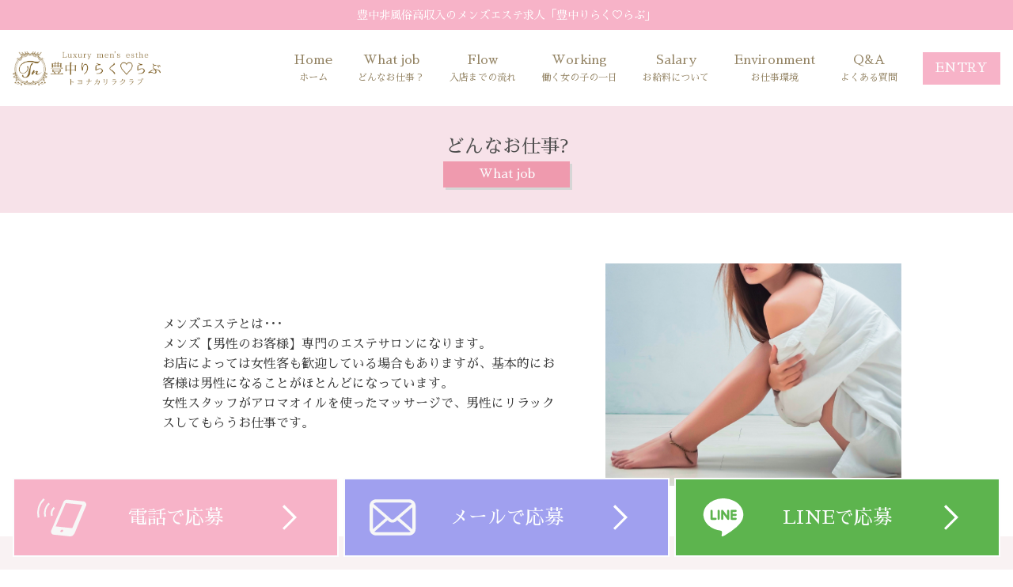

--- FILE ---
content_type: text/html; charset=UTF-8
request_url: https://toyonaka-relaxlove.com/recruit/about.html
body_size: 4579
content:
<!DOCTYPE html>
<html lang="ja">
<head>
<meta charset="utf-8">
<title>豊中非風俗高収入のメンズエステ求人「豊中りらく♡らぶ」</title>
<meta http-equiv="X-UA-Compatible" content="IE=edge">
<meta name="viewport" content="width=device-width,initial-scale=1.0,maximum-scale=1.0">
<meta name="description" content="どんなお仕事？のページ｜【セラピスト募集】「豊中」にあるメンズエステ「豊中りらく♡らぶ」。業界最高レベルの高収入と待遇を実現。充実の研修制度で未経験の方も安心！雑費引きやノルマ等も一切ありません。アロマの香る癒しの職場で一緒にお仕事しませんか？">
<meta property="og:title" content="豊中非風俗高収入のメンズエステ求人「豊中りらく♡らぶ」">
<meta property="og:type" content="website">
<meta property="og:description" content="どんなお仕事？のページ｜【セラピスト募集】「豊中」にあるメンズエステ「豊中りらく♡らぶ」。業界最高レベルの高収入と待遇を実現。充実の研修制度で未経験の方も安心！雑費引きやノルマ等も一切ありません。アロマの香る癒しの職場で一緒にお仕事しませんか？">
<meta property="og:url" content="https://toyonaka-relaxlove.com/recruit//recruit/about.html">
<meta property="og:site_name" content="豊中非風俗高収入のメンズエステ求人「豊中りらく♡らぶ」">
<meta property="og:image" content="https://toyonaka-relaxlove.com/recruit/img/logo.png">
<meta name="format-detection" content="telephone=no">
<link rel="stylesheet" href="https://use.fontawesome.com/releases/v5.6.3/css/all.css">
<link href="https://fonts.googleapis.com/css?family=Sawarabi+Mincho" rel="stylesheet">
<link rel="stylesheet" href="https://toyonaka-relaxlove.com/recruit/css/reset.css">
<link rel="stylesheet" href="https://toyonaka-relaxlove.com/recruit/css/main.css?=1769188254">
<link rel="shortcut icon" href="https://toyonaka-relaxlove.com/recruit/img/favicon.png">
<link rel="canonical" href="https://toyonaka-relaxlove.com/recruit//recruit/about.html">
<!--[if lt IE 9]>
<script src="//oss.maxcdn.com/html5shiv/3.7.2/html5shiv.min.js"></script>
<script src="//oss.maxcdn.com/respond/1.4.2/respond.min.js"></script>
<script src="js/html5.js"></script>
<script src="js/css3-mediaqueries.js"></script>
<![endif]-->
</head>
<body>
<!--ヘッダー-->
<h1>豊中非風俗高収入のメンズエステ求人「豊中りらく♡らぶ」</h1>
<header>
<div id="navi-menu">
<div class="logo-area">
<a href="https://toyonaka-relaxlove.com/recruit/"></a>
</div>
<nav>
<ul>
<li><a href="https://toyonaka-relaxlove.com/recruit/">Home<span>ホーム</span></a></li>
<li><a href="https://toyonaka-relaxlove.com/recruit/about.html">What job<span>どんなお仕事？</span></a></li>
<li><a href="https://toyonaka-relaxlove.com/recruit/flow.html">Flow<span>入店までの流れ</span></a></li>
<li><a href="https://toyonaka-relaxlove.com/recruit/work.html">Working<span>働く女の子の一日</span></a></li>
<li><a href="https://toyonaka-relaxlove.com/recruit/salary.html">Salary<span>お給料について</span></a></li>
<li><a href="https://toyonaka-relaxlove.com/recruit/vide.html">Environment<span>お仕事環境</span></a></li>
<li><a href="https://toyonaka-relaxlove.com/recruit/faq.html">Q&A<span>よくある質問</span></a></li>
<li class="contact-btn"><a href="#contact-area">ENTRY</a></li>
</ul>
</nav>
<div id="nav-toggle">
<span></span>
<span></span>
<span></span>
</div>
</div>
</header>
<!--ヘッダー end-->
<!--main-->
<main>
<div class="btn-fix-contact">
<ul>
<li>
<a href="tel:080-4115-5524" class="btn-phone">
<div class="btn-icon"><img src="https://toyonaka-relaxlove.com/recruit/img/ico-phone.svg" alt="電話で応募"></div>
<div class="btn-list">電話で応募</div>
<div class="btn-angle"></div>
</a>
</li>
<li>
<a href="mailto:rirakurabu.toyonaka@gmail.com" class="btn-email">
<div class="btn-icon"><img src="https://toyonaka-relaxlove.com/recruit/img/ico-email.svg" alt="メールで応募"></div>
<div class="btn-list">メールで応募</div>
<div class="btn-angle"></div>
</a>
</li>
<li>
<a href="" class="btn-line">
<div class="btn-icon"><img src="https://toyonaka-relaxlove.com/recruit/img/ico-line.svg" alt="LINEで応募"></div>
<div class="btn-list">LINEで応募</div>
<div class="btn-angle"></div>
</a>
</li>
</ul>
</div>
	<div id="under-layer" class="container">
		<div class="under-main-ttl">
			<h2 class="under-sec-ttl">どんなお仕事?</h2>
			<p class="under-beddge">What job</p>
		</div>
	</div>

	<div class="container">
		<div class="content-box">
			<div class="under-about-box reverse-box">
				<div class="under-about-image"></div>
				<div class="under-about-text">
					<p>メンズエステとは･･･<br>
					メンズ【男性のお客様】専門のエステサロンになります。<br>
お店によっては女性客も歓迎している場合もありますが、基本的にお客様は男性になることがほとんどになっています。<br>
女性スタッフがアロマオイルを使ったマッサージで、男性にリラックスしてもらうお仕事です。</p>
				</div>
			</div>
		</div>
	</div>

	<div class="container ab-bg1">
		<div class="content-box">
			<div class="under-about-box reverse-box">
				<div class="about-point-image1"></div>
				<div class="under-about-text">
					<h3 class="about-sec-ttl">エッチなことを強要されたらどうしよう…？</h3>
					<p class="about-point">POINT 1</p>
					<p>メンズエステ店は性感エステや回春エステのような風俗的なサービスは一切ございません。 男性のお客様から性的なサービスの強要や女の子の身体へ触ることも禁止しております。 男性のお客様には事前に禁止事項の同意書に一筆頂いていますので、安心してお仕事に取り組んで頂くことができます。</p>
					<a href="./vide.html#vide05">露出の少ない可愛い制服♪&gt;&gt;</a>
				</div>
			</div>
		</div>
	</div>

	<div class="container">
		<div class="content-box">
			<div class="under-about-box column-box">
				<div class="about-point-image2"></div>
				<div class="under-about-text">
					<h3 class="about-sec-ttl">エステ未経験だけど…大丈夫？</h3>
					<p class="about-point">POINT 2</p>
					<p>当店では未経験からセラピストになった方が8割以上を占めています。<br>
もちろん未経験からいきなりお仕事という訳ではなく、女性講師による研修があるのでご安心ください！ マッサージの技術だけではなく、お客様との接客やコミュニケーションといった面の研修も行っているので安心してお仕事に取り組んで頂けます。</p>
					<a href="./vide.html#vide01">充実の女性講師による研修制度♪&gt;&gt;</a>
				</div>
			</div>
		</div>
	</div>

	<div class="container ab-bg2">
		<div class="content-box">
			<div class="under-about-box reverse-box">
				<div class="about-point-image3"></div>
				<div class="under-about-text">
					<h3 class="about-sec-ttl">知り合いにバレたくない…</h3>
					<p class="about-point">POINT 3</p>
					<p>当店ではサイトでの顔出しは希望制としていますのでご安心ください。<br>
その他女の子の個人情報の管理を徹底することはもちろん、お店との連絡方法も女の子のご都合に合わせることができます。 出勤時間も自由に決めて頂けますので、ご安心くださいね♪</p>
					<a href="./vide.html#vide03">安全安心の法人経営&gt;&gt;</a>
				</div>
			</div>
		</div>
	</div>

	<div class="container">
		<div class="content-box">
			<div class="under-about-box column-box">
				<div class="about-point-image4"></div>
				<div class="under-about-text">
					<h3 class="about-sec-ttl">どんな女の子が働いているの？</h3>
					<p class="about-point">POINT 4</p>
					<p>当店では20～30代までの女性が中心となってご活躍しています！<br>
当店のメンズエステを本業にしている方はもちろんいますが、学生や主婦、昼職との掛け持ちで働いている女の子も多く在籍しています。 女の子のご都合に合わせて自由なスタイルでお仕事して頂けるのが当店の強みとなっております♪</p>
					<a href="./vide.html#vide02">生活スタイルに合わせた自由なシフト♪&gt;&gt;</a>
				</div>
			</div>
		</div>
	</div>

	<div class="container ab-bg3">
		<div class="content-box">
			<div class="under-about-box reverse-box">
				<div class="about-point-image5"></div>
				<div class="under-about-text">
					<h3 class="about-sec-ttl">女の子はどれぐらい稼いでいるの？</h3>
					<p class="about-point">POINT 5</p>
					<p>勤務して頂く時間や指名の本数に左右されてしまいますが、平均すると1日2～3万円ほど稼いでいる女の子が多くなっています♪ 短時間勤務で1日1万円だったり、長時間ガッツリ働いて1日4～5万円という方もいらっしゃいます。 もちろん雑費等の引き物は一切ございません。 スキルや経験によって昇給もあるため、女の子の努力に応じて稼ぎを増やしてくこともできますよ！</p>
					<a href="./vide.html#vide07">全額日払い☆雑費引き一切なし♪&gt;&gt;</a>
				</div>
			</div>
		</div>
	</div>

<div class="container form-area">
<div class="content-box">
<div class="column-box rec-form-wrap">
<div class="column-list rec-wrap">
<h2 class="sec-ttl red">募集要項</h2>
<p class="beddge">Requirement</p>
<dl>
<dt>応募資格</dt>
<dd>１８歳〜３０歳位迄の女性。（※高校生は不可）<br>
未経験者さん積極採用します！経験者さんも大歓迎！<br>
学生さん、OLさん、フリーターさん、主婦の方も大歓迎です♪</dd>
<dt>給与</dt>
<dd>完全日払い<br>
１日５００００円以上可能です！</dd>
<dt>勤務時間</dt>
<dd>営業時間12：00～翌朝5：00の間での自由出勤、希望シフト制となります♪<br></dd>
<dt>勤務地</dt>
<dd>大阪府豊中市螢池東町<br>阪急宝塚線・大阪モノレール線/蛍池駅からスグ</dd>
<dt>待遇</dt>
<dd>

・完全個室待機ＯＫ<br>
・他店様との掛け持ちＯＫ<br>
・店外待機(自宅やカフェなど)ＯＫ<br>
・即日面接、体験ＯＫ<br>
・未経験者さんには安心の女性講師による研修有り<br>
・雑費、罰金等一切なし<br>
・制服無料貸出あり<br>
・店泊ＯＫ<br>
・いつでも利用可能なシャワーあり<br>
・ひとり住まい用の寮あり<br>
・無料送迎あり
</dd>
<dt>TEL</dt>
<dd><a href="tel:080-4115-5524">080-4115-5524</a></dd>
<dt>MAIL</dt>
<dd><a href="mailto:rirakurabu.toyonaka@gmail.com">rirakurabu.toyonaka@gmail.com</a></dd>
<dt>LINE ID</dt>
<dd><a href="">rirakurabu</a></dd>
<dt>担当</dt>
<dd>堂元</dd>
</dl>
</div>
<div class="form-wrap" id="contact-area">
<h2 class="sec-ttl red">応募フォーム</h2>
<p class="beddge">Form</p>
<form action="#contact-area" id="contact-form" method="post">
<div class="form-parts">
<p class="form-content require">お名前</p>
<small>ニックネームで構いません。</small>
<input type="text" name="name" required>
</div>
<div class="form-parts">
<p class="form-content require">メールアドレス</p>
<small>メールが届かない場合は、rirakurabu.toyonaka@gmail.comを指定するようにしてください。</small>
<input type="email" name="email" required>
</div>
<div class="form-parts">
<p class="form-content">電話番号</p>
<small>例 / 09009009009</small>
<input type="tel" name="phone">
</div>
<div class="form-parts">
<p class="form-content require">年齢</p>
<input type="number" name="age" min="18" required>
</div>
<div class="form-parts">
<p class="form-content">備考</p>
<small>経験者の方はこちらに業種、経歴などご記入ください。</small>
<textarea name="msg" rows="4"></textarea>
</div>
<div class="form-parts">
<input type="hidden" name="flg" value="conf">
<button type="submit">確認画面へ</button>
</div>
</form>
</div>
</div>
</div>
</div>
</main>
<!--main end-->
<!--フッター-->
<footer>
<div class="content-box">
<div class="column-list foot-navi">
<ul>
<li><a href="https://toyonaka-relaxlove.com/recruit/">ホーム</a></li>
<li><a href="https://toyonaka-relaxlove.com/recruit/about.html">どんなお仕事？</a></li>
<li><a href="https://toyonaka-relaxlove.com/recruit/flow.html">入店までの流れ</a></li>
<li><a href="https://toyonaka-relaxlove.com/recruit/work.html">働く女の子の一日</a></li>
<li><a href="https://toyonaka-relaxlove.com/recruit/salary.html">お給料について</a></li>
<li><a href="https://toyonaka-relaxlove.com/recruit/vide.html">お仕事環境</a></li>
<li><a href="https://toyonaka-relaxlove.com/recruit/faq.html">よくある質問</a></li>
</ul>
</div>
<div class="column-box foot-contact">
<div class="foot-logo">
<a href="https://toyonaka-relaxlove.com/recruit/">
<img src="https://toyonaka-relaxlove.com/recruit/img/logo-foot.png" alt="豊中りらく♡らぶ">
</a>
</div>
<div class="column-list foot-desc">
Open 12：00 - 翌朝5：00<br>
大阪府豊中市螢池東町<br>阪急宝塚線・大阪モノレール線/蛍池駅からスグ<br>
Tel <a href="tel:080-4115-5524">080-4115-5524</a>
<ul>
<li><a href="https://twitter.com/"><i class="fab fa-twitter"></i></a></li>
</ul>
</div>
</div>
</div>
</footer>
<!--フッター end-->
<script src="https://ajax.googleapis.com/ajax/libs/jquery/3.4.1/jquery.min.js"></script>
<script src="https://toyonaka-relaxlove.com/recruit/js/main.js?=1769188254"></script>
</body>
</html>


--- FILE ---
content_type: text/css
request_url: https://toyonaka-relaxlove.com/recruit/css/main.css?=1769188254
body_size: 5819
content:
/*--------------------
Common
--------------------*/

html {
  font-size: 16px;
}
body {
  font-family: "Sawarabi Mincho",游明朝,"Yu Mincho",YuMincho,"Hiragino Mincho ProN","Hiragino Mincho Pro",HGS明朝E,メイリオ,Meiryo,serif;
  line-height: 1.6;
  color: #3a3a3a;
  background: #fff;
}
a {
  text-decoration: none;
  color: #3a3a3a;
}
img {
  width: 100%;
}
span.ico-tw i.fab.fa-twitter {
    color: #fff !important;
}
.fixed {
  touch-action: none;
  overflow: hidden;
}
h1 {
  width: 100%;
  padding: 0.5rem 0;
  text-align: center;
  background: #f7b3c8;
  font-size: 0.75rem;
  color: #fff;
  position: relative;
  z-index: 1;
}
header {
  width: 100%;
  background: #ffffff;
  position: fixed;
  /* top: 27px; */
  z-index: 99;
  transition: ease-in-out 0.3s;
}
header.header-bg {
  top: 0;
}
.logo-area {
  width: 170px;
  height: 100%;
  /* padding: 10px 0; */
  position: relative;
  z-index: 100;
}
.logo-area a {
  display: block;
  width: 100%;
  height: 100%;
  background: url("../img/logo.png");
  background-size: contain;
  background-position: center;
  background-repeat: no-repeat;
  text-indent:-999999px;
}
.column-box,
.column-list ul,
.column-list dl {
  display: flex;
  flex-wrap: wrap;
}
.container {
  width: 100%;
}
.content-box {
  width: 100%;
  padding: 2rem 1rem;
}
.btn-fix-contact {
  width: 100%;
  padding: 1rem;
  position: fixed;
  bottom: 0;
  z-index: 10;
}
.btn-fix-contact ul {
  display: flex;
  align-items: center;
  justify-content: space-between;
}
.btn-fix-contact li {
  width: 31%;
  border: 2px solid #fcfdfe;
  border-radius: 0.5rem;
}
.btn-fix-contact li a {
  display: flex;
  flex-wrap: wrap;
  align-items: center;
  justify-content: center;
  padding: 0.5rem;
  font-size: 0.875rem;
  color: #fcfdfe;
  border-radius: 0.5rem;
}
.btn-fix-contact li:nth-of-type(1) a {
  background: #f7b3c8;
}
.btn-fix-contact li:nth-of-type(2) a {
  background: #a0a0ef;
}
.btn-fix-contact li:nth-of-type(3) a {
  background: #5db44e;
}
.btn-icon img {
  height: 2rem;
}
.sec-ttl {
  width: 100%;
  text-align: center;
  font-size: 1.5rem;
}
.sec-ttl + .beddge {
  width: 10rem;
  padding: 0.25rem;
  margin: auto;
  text-align: center;
  background: #f7b3c8;
  color: #fcfdfe;
  box-shadow: 3px 3px #d6d6d6;
}
.sec-ttl.red {
  color: #f7b3c8;
}
.content-ttl {
  width: 100%;
  padding: 1rem;
  background: #f7b3c8;
  color: #fcfdfe;
}
.content-ttl .beddge {
  background: #ef9aae;
}
.desc {
  padding: 1rem 0;
}
.border {
  width: 100%;
  height: 3px;
  margin-top: 1.5rem;
  background: #d6d6d6;
}
.more-btn {
  width: 100%;
}
.more-btn a {
  display: block;
  padding: 0.25rem 0;
  border: 2px dashed #f7b3c8;
  border-radius: 2rem;
  text-align: center;
  background: #fff;
}
.form-area {
  background: #fafafa;
}
.rec-form-wrap {
  width: 100%;
  align-items: flex-start;
  justify-content: space-between;
}
.rec-wrap,
.form-wrap {
  width: 100%;
}
.form-wrap {
  padding-top: 2rem;
}
.rec-wrap dl {
  margin-top: 2rem;
  border: 2px solid #f7b3c8;
}
.rec-wrap dl dt {
  width: 25%;
  padding: 1rem 0;
  display: flex;
  align-items: center;
  justify-content: center;
  background: #f7b3c8;
  color: #fcfdfe;
  border-bottom: 2px solid #ffeaea;
}
.rec-wrap dl dd {
  width: 75%;
  display: flex;
  align-items: center;
  padding: 0.5rem;
  border-bottom: 2px solid #f7b3c8;
  word-break: break-all;
}
.rec-wrap dl dt:last-of-type,
.rec-wrap dl dd:last-of-type {
  border-bottom: none;
}
.form-wrap form {
  margin-top: 2rem;
}
.form-wrap input,
.form-wrap textarea {
  width: 100%;
  display: block;
  padding: 0.5rem;
  margin: 0.5rem 0;
  border: 2px solid #f7b3c8;
  border-radius: 0.25rem;
}
.form-parts {
  margin-bottom: 1rem;
}
.form-content {
  display: flex;
  align-items: center;
  font-size: 1.125rem;
  padding-left: 0.25rem;
  border-left: 0.5rem solid #f7b3c8;
}
.form-parts small {
  width: 100%;
  font-size: 0.75rem;
}
.require:after {
  content: "必須";
  background: #f7b3c8;
  color: #fcfdfe;
  font-size: 0.875rem;
  display: block;
  padding: 0.125rem;
  margin-left: 0.5rem;
  width: 3rem;
  border-radius: 0.25rem;
  text-align: center;
}
.form-parts button {
  background: #f7b3c8;
  color: #fcfdfe;
  font-size: 1.25rem;
  width: 12rem;
  display: block;
  padding: 0.5rem 0 0.5rem;
  margin: 2rem auto 0;
  text-align: center;
  border: 1px solid #f7b3c8;
  border-radius: 2rem;
}
footer {
  width: 100%;
  background: #fff3f4;
  padding-bottom: 5rem;
}
.foot-navi {
  display: none;
}
.foot-contact {
  width: 100%;
  align-items: center;
  justify-content: center;
}
.foot-logo {
  width: 100%;
  padding: 1rem 0 2rem;
  max-width: 300px;
}
.foot-desc {
  width: 100%;
  text-align: center;
  color: #938363;
  font-size: 1.25rem;
}
.foot-desc a {
  color: #938363;
}
.foot-desc ul {
  justify-content: center;
}
.foot-desc li {
  padding: 0 1rem;
}
.foot-desc li a {
  font-size: 2rem;
}

/*--------------------
下層Common
--------------------*/

#under-layer {
  padding-top: 4rem;
}
.under-main-ttl {
  width: 100%;
  padding: 1rem 0;
  background: #f7e2e9;
}
.under-sec-ttl {
  width: 100%;
  text-align: center;
  font-size: 1.25rem;
  color: #4d4d4d;
}
.under-beddge {
  width: 10rem;
  padding: 0.25rem;
  margin: auto;
  text-align: center;
  background: #ef9aae;
  color: #fcfdfe;
  box-shadow: 3px 3px #d6d6d6;
}

/*--------------------
Menu
--------------------*/

#navi-menu {
  width: 100%;
  height: 4rem;
  padding: 0 1rem;
  display: flex;
  flex-wrap: wrap;
  align-items: center;
  justify-content: space-between;
}
nav {
  width: 100%;
  height: 100%;
  padding: 6rem 1rem 1rem;
  background: #fff;
  position: fixed;
  top: 0;
  right: -100%;
  transition: ease-in-out 0.5s;
}
nav a {
  width: 100%;
  display: block;
  padding: 0.75rem 0;
  color: #938363;
  font-weight: 600;
}
nav li {
  border-top: 1px solid #e9e3d6;
  border-bottom: 1px solid #e9e3d6;
}
nav li + li {
  border-top: 0;
}
/* nav .contact-btn {
  display: none;
} */
#nav-toggle {
  width: 2rem;
  height: 1.5rem;
  position: relative;
}
#nav-toggle span {
  display: block;
  width: 100%;
  height: 1px;
  background: #3a3a3a;
  position: absolute;
  left: 0;
  transition: linear 0.3s;
}
#nav-toggle span:nth-of-type(1) {
  top: 0;
}
#nav-toggle span:nth-of-type(2) {
  top: 0.75rem;
}
#nav-toggle span:nth-of-type(3) {
  top: 1.5rem;
}
.open nav {
  right: 0;
}
.open #nav-toggle span:nth-of-type(1) {
  top: 0.75rem;
  transform: rotate(-45deg);
}
.open #nav-toggle span:nth-of-type(2) {
  opacity: 0;
}
.open #nav-toggle span:nth-of-type(3) {
  top: 0.75rem;
  transform: rotate(45deg);
}

/*--------------------
Top
--------------------*/

.mainvisual {
  width: 100%;
  height: 80vh;
  /* padding-top: calc(4/3*100%); */
  background: linear-gradient(to top,rgba(255,255,255,.5)0%,rgba(255,255,255,.5)100%),url(../img/mainvisual.jpg);
  background-size: cover;
  background-position: right 10% top 0;
  background-repeat: no-repeat;
  position: relative;
  margin-top: 4rem;
}

.mainvisual .content-box {
  padding: 0;
    height: 100%;
    width: 100%;
}

.main-upper {
  width: 100%;
  padding: 0 1rem;
  position: absolute;
  bottom: 15%;
  left: 50%;
  transform: translate(-50%,0);
}
.visual-logo {
  width: 100%;
  padding-top: 45%;
  margin-bottom: 1rem;
  background: url(../img/visual-logo.png);
  background-size: contain;
  background-position: center;
  background-repeat: no-repeat;
  filter: drop-shadow(0px 0px 1px white) drop-shadow(0px 0px 1px white) drop-shadow(0px 0px 1px white);
}
.main-ttl {
  width: 100%;
  padding: 1rem;
  background: #f7b3c8;
  color: #fcfdfe;
}
#top-greeting {
  width: 100%;
  background: linear-gradient(to top ,rgba(255,255,255,.4)0%,rgba(255,255,255,.4)100%),url("../img/bg-intro.jpg");
  background-size: cover;
  background-position: center;
  background-repeat: no-repeat;
}
.image-wrap {
  width: 100%;
  background: #fcfdfe;
  padding: 0.5rem;
  box-shadow: 4px 4px 4px -2px #d6d6d6;
}
.about-image {
  background: url("../img/img-works.jpg");
}
.vide-image {
  background: url("../img/img-environment.jpg");
}
.about-image,
.vide-image {
  width: 100%;
  padding-top: calc(3/4*100%);
  background-size: cover;
  background-position: center;
  background-repeat: no-repeat;
}
.about-text,
.vide-text {
  width: 100%;
  padding: 1rem 0;
}
.top-flow,
.top-works {
  width: 100%;
  padding: 1rem;
}
.top-flow {
  background: #f7e2e9;
}
.top-works {
  background: #fff8e6;
}
.top-works .beddge {
  background: #f6ae2c;
}
.flow-image {
  background: url("../img/img-flow.jpg");
}
.works-image {
  background: url("../img/img-working.jpg");
}
.flow-image,
.works-image {
  width: 100%;
  padding-top: calc(3/4*100%);
  background-size: cover;
  background-position: center;
  background-repeat: no-repeat;
  margin-bottom: 1rem;
}
.top-ttl-wrap {
  width: 100%;
}
.top-flow .more-btn,
.top-works .more-btn {
  margin-bottom: 1rem;
}
.top-flow .more-btn a,
.top-works .more-btn a {
  background: #fcfdfe;
}
.top-salary-wrap {
  width: 100%;
  align-items: flex-start;
  justify-content: space-between;
}
.salary-box {
  width: 100%;
  padding: 1rem 0;
}
.salary-image-wrap {
  width: 100%;
  padding: 1rem;
}
.salary-image {
  width: 100%;
  padding-top: calc(4/3*100%);
  background-size: cover;
  background-position: center;
  background-repeat: no-repeat;
}
.salary-text {
  width: 100%;
  padding: 0 1rem;
}
.top-case {
  width: 100%;
  text-align: center;
  color: #f7b3c8;
}
.salary-text h3 {
  padding: 1rem 0;
}
.salary-text h3 span {
  font-size: 1.25rem;
  background: linear-gradient(transparent 50%, #e6deab 0%);
}
.salary-text .more-btn {
  margin: 1rem 0;
}
.faq-bg-wrap {
  width: 100%;
  padding: 1rem;
}
.faq-bg-wrap p {
  margin: 1rem 0;
}
.faq-image {

}
.faq-image > img {
  filter: drop-shadow(3px 3px 3px #00000080);
  margin-top: 2rem;
}
.faq-image .faq-box {
  filter: drop-shadow(3px 3px 3px #00000080);
}
.faq-image .faq-host {
  flex-flow: row-reverse;
}
.faq-image .guest-box,
.faq-image .host-box {
  width: 80%;
  font-size: 0.75rem;
  margin-top: 1rem;
}
.faq-image .guest-box {
  justify-content: left;
}
.faq-image .host-box {
  justify-content: right;
}
/* .faq-image .guest-box p,
.faq-image .host-box p {
  width: 100%;
} */
.faq-image .guest-box:after {
  left: 5px;
}
.faq-image .host-box:after {
  right: 5px;
}
.faq-image .guest-box:after,
.faq-image .host-box:after {
  /* top: 1.5rem; */
}
.faq-image .faq-guest,
.faq-image .faq-host {
  display: flex;
}
.faq-image .ico-guest,
.faq-image .ico-host {
  margin: 0;
}
.faq-image .guest-box p,
.faq-image .host-box p {
  margin: 0;
}
/*--------------------
About
--------------------*/

.under-about-box {
  width: 100%;
  padding: 2rem 0;
  align-items: center;
  justify-content: center;
}
.under-about-box a {
  display: block;
  margin: 1rem 0 0;
  text-align: center;
  color: #f7b3c8;
  text-decoration: underline;
  font-size: 1.125rem;
}
.under-about-image {
  background: url("../img/img-works.jpg");
}
.under-about-text {
  width: 100%;
  padding: 1rem 0;
}
.ab-bg1 {
  background: #f9f2f3;
}
.ab-bg2 {
  background: #f7e2e9;
}
.ab-bg3 {
  background: #fff8e6;
}
.about-sec-ttl {
  width: 100%;
  text-align: center;
  font-size: 1.125rem;
}
.about-point {
  width: 10rem;
  padding: 0.25rem;
  margin: 1rem auto;
  text-align: center;
  background: #f7b3c8;
  color: #fcfdfe;
  box-shadow: 3px 3px #d6d6d6;
}
.about-point-image1 {
  background: url("../img/img-about01.jpg");
}
.about-point-image2 {
  background: url("../img/img-about02.jpg");
}
.about-point-image3 {
  background: url("../img/img-about03.jpg");
}
.about-point-image4 {
  background: url("../img/img-about04.jpg");
}
.about-point-image5 {
  background: url("../img/img-about05.jpg");
}
.under-about-image,
.about-point-image1,
.about-point-image2,
.about-point-image3,
.about-point-image4,
.about-point-image5 {
  width: 100%;
  padding-top: calc(3/4*100%);
  background-size: cover;
  background-position: center;
  background-repeat: no-repeat;
}

/*--------------------
Flow
--------------------*/

.flow-intro {
  display: flex;
  justify-content: center;
  text-align: left;
}
.flow-bg {
  width: 100%;
  padding: 5% 0 10%;
  background: linear-gradient(to top ,rgba(255,255,255,.4)0%,rgba(255,255,255,.4)100%),url("../img/bg-intro.jpg");
  background-size: 100%;
  background-position: bottom right;
}
.flow-bg2 {
  background: #fff8e6;
}
.under-flow-box {
  width: 100%;
  padding: 0 0 2rem;
  align-items: center;
  justify-content: center;
}
.under-flow-image1 {
  background: url("../img/img-flow01.png");
}
.under-flow-image2 {
  background: url("../img/img-flow02.png");
}
.under-flow-image3 {
  background: url("../img/img-flow03.png");
}
.under-flow-image4 {
  background: url("../img/img-flow04.png");
}
.under-flow-image5 {
  background: url("../img/img-flow05.png");
}
.under-flow-image1,
.under-flow-image2,
.under-flow-image3,
.under-flow-image4,
.under-flow-image5 {
  width: 100%;
  padding-top: 100%;
  background-size: 90%;
  background-position: center;
  background-repeat: no-repeat;
}
.under-flow-text {
  width: 100%;
}
.under-flow-text p:nth-of-type(2) {
  display: flex;
  justify-content: center;
  margin: 1rem 0;
  font-weight: 600;
  font-size: 1.125rem;
}
.flow-step1 {
  background: url("../img/ttl-work-01.svg");
}
.flow-step2 {
  background: url("../img/ttl-work-02.svg");
}
.flow-step3 {
  background: url("../img/ttl-work-03.svg");
}
.flow-step4 {
  background: url("../img/ttl-work-04.svg");
}
.flow-step5 {
  background: url("../img/ttl-work-05.svg");
}
.flow-step1,
.flow-step2,
.flow-step3,
.flow-step4,
.flow-step5 {
  width: 100%;
  padding-top: 7rem;
  background-size: contain;
  background-position: center;
  background-repeat: no-repeat;
}
.under-flow-text a {
  display: block;
  text-align: center;
  font-size: 1.125rem;
  color: #bf3d65;
  text-decoration: underline;
}
.arw-angle {
  width: 100%;
  position: relative;
  padding: 1rem 0;
  margin: 2rem 0 0;
}
.arw-angle:after {
  content: "";
  display: inline-block;
  border: 2rem solid transparent;
  border-top: 2rem solid #f7b3c8;
  position: absolute;
  top: 0;
  left: 50%;
  transform: translateX(-50%);
}

/*--------------------
Work
--------------------*/

.work-intro {
  display: flex;
  justify-content: center;
  text-align: left;
}
.work-bg {
  width: 100%;
  padding: 5% 0 10%;
  background: linear-gradient(to top,rgba(255,255,255,.4)0%,rgba(255,255,255,.5)100%),url("../img/bg-intro.jpg");
  background-size: cover;
  background-position: bottom right;
}
.work-bg2 {
  background: #f7e2e9;
}
.under-work-box {
  width: 100%;
  padding: 0 0 2rem;
  align-items: center;
  justify-content: center;
}
.under-work-image1 {
  background: url("../img/img-work01.png");
}
.under-work-image2 {
  background: url("../img/img-work02.png");
}
.under-work-image3 {
  background: url("../img/img-work03.png");
}
.under-work-image4 {
  background: url("../img/img-work04.png");
}
.under-work-image5 {
  background: url("../img/img-work05.png");
}
.under-work-image1,
.under-work-image2,
.under-work-image3,
.under-work-image4,
.under-work-image5 {
  width: 100%;
  padding-top: 100%;
  background-size: 90%;
  background-position: center;
  background-repeat: no-repeat;
}
.under-work-text {
  width: 100%;
}
.under-work-text p:nth-of-type(2) {
  display: flex;
  justify-content: center;
  margin: 1rem 0;
  font-weight: 600;
  font-size: 1.125rem;
}
.work-step1 {
  background: url("../img/ttl-work-01.svg");
}
.work-step2 {
  background: url("../img/ttl-work-02.svg");
}
.work-step3 {
  background: url("../img/ttl-work-03.svg");
}
.work-step4 {
  background: url("../img/ttl-work-04.svg");
}
.work-step5 {
  background: url("../img/ttl-work-05.svg");
}
.work-step1,
.work-step2,
.work-step3,
.work-step4,
.work-step5 {
  width: 100%;
  padding-top: 7rem;
  background-size: contain;
  background-position: center;
  background-repeat: no-repeat;
}
.under-work-text a {
  display: block;
  text-align: center;
  font-size: 1.125rem;
  color: #f7b3c8;
  text-decoration: underline;
}

/*--------------------
Salary
--------------------*/

.salary-bg {
  background: linear-gradient(to top,rgba(255,255,255,.4)0%,rgba(255,255,255,.5)100%),url("../img/bg-intro.jpg");
  background-size: contain;
  background-position: bottom right;
  background-repeat: no-repeat;
}
.salary-bg h3 {
  font-size: 1.25rem;
  font-weight: 600;
  margin-bottom: 1rem;
}
.taigu-list {
  display: none;
}
.salary-pattern {
  width: 100%;
  background: url("../img/pattern-upper-s.png");
  background-size: contain;
  background-position: center;
  background-repeat: no-repeat;
  padding: 2.5rem;
  margin: 1rem 0;
}
.salary-pattern-ttl {
  font-size: 1.25rem;
  font-weight: 600;
  background: linear-gradient(transparent 60%, #fff 0%);
  padding: 0.5rem 0 0.25rem;
}
.salary-pattern p {
  margin-top: 1rem;
}
#salary1-box,
#salary3-box {
  width: 100%;
  background: #f7e2e9;
}
#salary2-box {
  width: 100%;
  background: #fff8e6;
}
.case-box {
  width: 100%;
}
.case-image-box {
  width: 75%;
  margin: 1rem auto;
  text-align: center;
}
.case-image {
  width: 100%;
  padding-top: calc(4/3*100%);
  background-size: cover;
  background-position: center;
  background-repeat: no-repeat;
}
.case-text-box {
  width: 100%;
}
.case-text-box h3 {
  width: 100%;
  color: #ff6a98;
  font-size: 1.25rem;
  text-align: center;
}
.case-ttl {
  font-size: 1.25rem;
  background: linear-gradient(transparent 50%, #e6deab 0%);
}
.case-body {
  width: 100%;
  display: flex;
  justify-content: center;
  text-align: left;
  margin-top: 1rem;
}
.ex-res-box {
  width: 100%;
  padding-bottom: 2rem;
}
.salary-example-box {
  width: 100%;
}
.example-box {
  width: 100%;
}
.example-time,
.example-days {
  width: 100%;
  text-align: center;
}
.example-time h4,
.example-days h4 {
  font-size: 1.5rem;
  background: linear-gradient(transparent 40%, #ebf5f7 0%);
}
.example-time h4 + p {
  margin: 1rem 0;
}
.example-days p:nth-of-type(1) {
  margin: 1rem 0;
  font-size: 1.5rem;
  line-height: 1;
}
.example-days p:nth-of-type(2) {
  font-size: 3rem;
  font-weight: 600;
  color: #f7b3c8;
  line-height: 1;
}
.salary-result-box {
  width: 100%;
  padding-top: 1rem;
  text-align: center;
}
.result-ttl {
  background: #f7b3c8;
  color: #fff;
  font-size: 1.25rem;
  padding: 0.5rem;
  margin: 2rem 0 1rem;
  position: relative;
}
.result-ttl:after {
  content: "";
  position: absolute;
  top: 100%;
  left: 50%;
  transform: translateX(-50%);
  border: 0.75rem solid transparent;
  border-top: 0.5rem solid #f7b3c8;
}
.salary-result-box p:nth-of-type(1) {
  margin: 1rem 0;
  font-size: 1.5rem;
  line-height: 1;
}
.salary-result-box p:nth-of-type(2) {
  font-size: 1.5rem;
  line-height: 1;
}
.salary-result-box p:nth-of-type(2) span {
  font-size: 3rem;
  font-weight: 600;
  color: #f7b3c8;
}

/*--------------------
Vide
--------------------*/

.under-vide-box {
  width: 100%;
  padding: 2rem 0;
  align-items: center;
  justify-content: center;
}
.under-vide-box a {
  display: block;
  margin: 1rem 0 0;
  text-align: center;
  color: #ff6a98;
  text-decoration: underline;
  font-size: 1.125rem;
}
.under-vide-image {
  background: url("../img/img-environment.jpg");
}
.under-vide-text {
  width: 100%;
  padding: 1rem 0;
}
.vide-bg1 {
  background: #f9f2f3;
}
.vide-bg2 {
  background: #f7e2e9;
}
.vide-bg3 {
  background: #fff8e6;
}
.vide-bg4 {
  background: #fcf0fa;
}
.vide-sec-ttl {
  width: 100%;
  text-align: center;
  font-size: 1.125rem;
}
.vide-point {
  width: 10rem;
  padding: 0.25rem;
  margin: 1rem auto;
  text-align: center;
  background: #f7b3c8;
  color: #fcfdfe;
  box-shadow: 3px 3px #d6d6d6;
}
.vide-point-image1 {
  background: url("../img/img-vide01.jpg");
}
.vide-point-image2 {
  background: url("../img/img-vide02.jpg");
}
.vide-point-image3 {
  background: url("../img/img-vide03.jpg");
}
.vide-point-image4 {
  background: url("../img/img-vide04.jpg");
}
.vide-point-image5 {
  background: url("../img/img-vide05.jpg");
}
.vide-point-image6 {
  background: url("../img/img-vide06.jpg");
}
.vide-point-image7 {
  background: url("../img/img-vide07.jpg");
}
.under-vide-image,
.vide-point-image1,
.vide-point-image2,
.vide-point-image3,
.vide-point-image4,
.vide-point-image5,
.vide-point-image6,
.vide-point-image7 {
  width: 100%;
  padding-top: calc(3/4*100%);
  background-size: cover;
  background-position: center;
  background-repeat: no-repeat;
}

/*--------------------
Faq
--------------------*/

.faq-bg {
  width: 100%;
  height: 100%;
  min-height: 42rem;
  background:  linear-gradient(to top,rgba(255,255,255,.5)0%,rgba(255,255,255,.5)100%),url("../img/bg-faq-right.png");
  background-size: cover;
  background-position: center;
  background-repeat: no-repeat;
  position: fixed;
  bottom: 0;
  left: 0;
  z-index: -1;
}
.bg-girl {
  width: 70%;
  padding-top: calc(64/65*70%);
  background: url("../img/bg-faq-left.png");
  background-size: contain;
  background-position: center;
  background-repeat: no-repeat;
  position: fixed;
  bottom: 0;
  left: 0;
  z-index: -1;
}
.faq-intro {
  display: flex;
  justify-content: center;
}
.faq-box {
  width: 100%;
  margin: auto;
}
.faq-guest,
.faq-host {
  width: 100%;
}
.ico-guest,
.ico-host {
  width: 3.5rem;
}
.ico-guest {
  margin-right: auto;
}
.ico-host {
  margin-left: auto;
}
.guest-box,
.host-box {
  width: auto;
  display: flex;
  padding: 1rem;
  position: relative;
}
.guest-box:after {
  background: url("../img/bub-guest.svg");
  left: 0;
}
.host-box:after {
  background: url("../img/bub-host.svg");
  right: 0;
}
.guest-box:after,
.host-box:after {
  content: "";
  width: 4rem;
  height: 2.5rem;
  display: block;
  background-size: contain;
  background-position: center;
  background-repeat: no-repeat;
  position: absolute;
  top: 0.5rem;
}
.guest-box p,
.host-box p {
  display: inline-block;
  padding: 1rem;
  border-radius: 0.5rem;
  position: relative;
  z-index: 1;
}
.guest-box p {
  background: #e4e8eb;
  margin-right: auto;
}
.host-box p {
  background: #bef18c;
  margin-left: auto;
}

@media screen and (min-width: 801px) {

  /*--------------------
  PC Common
  --------------------*/

  header {
    top: 38px;
  }
  h1 {
    font-size: 0.875rem;
    padding: 0.5rem 0;
  }
  .logo-area {
    width: 15%;
  }
  .content-box {
    width: 1600px;
    max-width: 100%;
    margin: auto;
  }
  .reverse-box {
    display: flex;
    flex-wrap: wrap;
    flex-direction: row-reverse;
  }
  .sec-ttl {
    font-size: 2rem;
  }
  .btn-fix-contact li {
    width: 33%;
    border-radius: 0;
  }
  .btn-fix-contact li a {
    border-radius: 0;
    justify-content: space-between;
    padding: 1.5rem;
    font-size: 1.5rem;
  }
  .btn-icon {
    width: 20%;
  }
  .btn-icon img {
    height: 3rem;
  }
  .btn-list {
    width: 60%;
    text-align: center;
  }
  .btn-angle {
    width: 20%;
    background: url("../img/ico-angle.svg");
    background-size: contain;
    background-position: center;
    background-repeat: no-repeat;
    padding: 1rem;
  }
  .more-btn a {
    font-size: 1.25rem;
  }
  .rec-wrap,
  .form-wrap {
    width: 49%;
  }
  .rec-wrap dl dd {
    padding: 1.25rem 1rem;
  }
  .form-wrap {
    padding-top: 0;
  }
  .foot-logo {
    width: 40%;
  }
  .foot-desc {
    width: 30%;
  }

  /*--------------------
  PC 下層Common
  --------------------*/

  #under-layer {
    padding-top: 6rem;
  }
  .under-main-ttl {
    padding: 2rem 0;
  }
  .under-sec-ttl {
    font-size: 1.5rem;
  }

  /*--------------------
  PC Menu
  --------------------*/

  #navi-menu {
    width: 1600px;
    max-width: 100%;
    height: 6rem;
    flex-wrap: nowrap;
    margin: auto;
  }
  nav {
    width: auto;
    height: auto;
    padding: 0;
    position: static;
    background: transparent;
  }
  nav ul {
    display: flex;
    align-items: center;
  }
  nav li {
    width: auto;
    border: 0;
    text-align: center;
  }
  nav a {
    padding: 1rem;
    /* color: #fff; */
    font-weight: 400;
  }
  nav a span {
    display: block;
    font-size: 0.75rem;
  }
  nav .contact-btn {
    display: block;
    margin-left: 1rem;
  }
  nav .contact-btn a {
    padding: 0.5rem 1rem;
    background: #f7b3c8;
    color: #fcfdfe;
  }
  #nav-toggle {
    display: none;
  }

  /*--------------------
  PC Top
  --------------------*/

  .mainvisual {
    padding-top: 0;
    height: 100vh;
    background-position: right 10% top 0;
    margin-top: 6rem;
  }
  .main-upper {
    display: flex;
    flex-direction: row-reverse;
    flex-wrap: wrap;
    align-items: center;
    justify-content: center;
    bottom: unset;
    top: 50%;
    left: 50%;
    transform: translate(-50%,-50%);
}


  .visual-logo {
    width: 40%;
    padding-top: calc(1/2*40%);
  }
  .banner-area {
    width: 40%;
  }
  .main-ttl {
    padding: 2rem;
    font-size: 1.5rem;
    text-align: center;
  }
  #top-greeting {
    background-size: 50%;
    background-position: center right;
  }
  #top-greeting .desc {
    width: 70%;
    padding: 4rem 0;
    margin: auto;
    font-size: 1.125rem;
  }
  #top-about,
  #top-vide {
    background: #f9f2f3;
  }
  .about-box,
  .vide-box {
    justify-content: space-between;
    position: relative;
  }
  .image-wrap {
    width: 48rem;
    min-width: 50%;
  }
  #top-about,
  #top-vide {
    padding: 1rem 0 3rem;
  }
  #top-about .image-wrap,
  #top-vide .image-wrap {
    margin-left: auto;
  }
  .about-text,
  .vide-text {
    width: 58rem;
    min-width: 55%;
    padding: 5rem;
    background: #fcfdfe;
    position: absolute;
    bottom: -2rem;
    left: 0;
  }
  .about-text .desc,
  .vide-text .desc {
    padding: 1rem 3rem;
    font-size: 1.125rem;
    line-height: 1.8;
  }
  #top-flow-works {
    position: relative;
    z-index: 0;
  }
  #top-flow-works:before,
  #top-flow-works:after {
    content: "";
    width: 50%;
    height: 100%;
    display: block;
    position: absolute;
    top: 0;
    z-index: -1;
  }
  #top-flow-works:before {
    left: 0;
    background: #f7e2e9;
  }
  #top-flow-works:after {
    right: 0;
    background: #fff8e6;
  }
  .flow-works-col {
    width: 1600px;
    max-width: 100%;
    margin: auto;
  }
  .top-flow,
  .top-works {
    width: 50%;
    padding: 4rem;
  }
  .flow-image,
  .works-image {
    order: 2;
  }
  .top-ttl-wrap {
    order: 1;
    margin-bottom: 2rem;
  }
  .top-ttl-wrap .border {
    display: none;
  }
  .top-flow .desc,
  .top-works .desc {
    order: 3;
  }
  .top-flow .more-btn,
  .top-works .more-btn {
    order: 4;
  }
  .salary-box {
    width: 49%;
  }
  .salary-image-wrap {
    width: 40%;
  }
  .salary-text {
    width: 60%;
  }
  .faq-bg-wrap {
    background: url("../img/bg-faqline.png");
    background-size: 65%;
    background-position: top 85% right -10%;
    background-repeat: no-repeat;
  }
  .faq-image {
    width: 30%;
    min-width: 450px;
    margin-right: auto;
    margin-left: 20%;
  }
  .faq-image .faq-box {
    width: 100%;
  }

  .faq-image .guest-box p,
  .faq-image .host-box p {
    padding: 1rem;
  }
  .faq-bg-wrap p {
    padding: 2rem 0;
  }
  .faq-bg-wrap p,
  .faq-bg-wrap .more-btn {
    width: 1024px;
    max-width: 100%;
    margin: auto;
  }
  .faq-bg-wrap .more-btn a {
    width: 70%;
    margin: auto;
  }

  /*--------------------
  PC About
  --------------------*/

  .under-about-image,
  .about-point-image1,
  .about-point-image2,
  .about-point-image3,
  .about-point-image4,
  .about-point-image5 {
    width: 30%;
    padding-top: calc(3/4*30%);
  }
  .under-about-text {
    width: 50%;
    padding: 0 4rem;
  }
  .about-sec-ttl {
    font-size: 1.8rem;
    font-weight: bold;
  }

  /*--------------------
  PC Flow
  --------------------*/

  .under-flow-image1,
  .under-flow-image2,
  .under-flow-image3,
  .under-flow-image4,
  .under-flow-image5 {
    width: 35%;
    padding-top: 35%;
  }
  .under-flow-text {
    width: 45%;
  }
  /*--------------------
  PC Work
  --------------------*/

  .under-work-image1,
  .under-work-image2,
  .under-work-image3,
  .under-work-image4,
  .under-work-image5 {
    width: 35%;
    padding-top: 35%;
  }
  .under-work-text {
    width: 45%;
  }
  /*--------------------
  PC Salary
  --------------------*/

  .salary-bg {
    padding: 2rem 4rem;
  }
  .salary-bg h3 {
    font-size: 2rem;
  }
  .taigu-list {
    display: flex;
    margin-bottom: 1rem;
  }
  .taigu-list li {
    background: #ebf5f7;
    text-align: center;
    padding: 0.5rem 1rem;
  }
  .taigu-list li + li {
    margin-left: 0.5rem;
  }
  .salary-pattern {
    background: url("../img/pattern-upper.png");
    background-size: contain;
    background-position: center;
    background-repeat: no-repeat;
    padding: 3rem;
    text-align: center;
  }
  .salary-pattern-ttl {
    font-size: 2rem;
  }
  .salary-pattern p {
    font-size: 1.25rem;
  }
  .case-box {
    align-items: center;
    justify-content: center;
  }
  .case-image-box {
    width: 20%;
    margin: 0;
  }
  .case-text-box {
    width: 50%;
    padding: 1rem;
    text-align: center;
  }
  .example-box {
    align-items: flex-start;
    justify-content: space-between;
  }
  .example-time,
  .example-days {
    width: 49%;
  }
  .example-days p:nth-of-type(1) {
    margin: 2rem 0 1rem;
  }
  .salary-result-box p {
    display: inline-block;
    margin-top: 1rem;
  }

  /*--------------------
  PC Vide
  --------------------*/

  .under-vide-image,
  .vide-point-image1,
  .vide-point-image2,
  .vide-point-image3,
  .vide-point-image4,
  .vide-point-image5,
  .vide-point-image6,
  .vide-point-image7 {
    width: 30%;
    padding-top: calc(3/4*30%);
  }
  .under-vide-text {
    width: 50%;
    padding: 0 4rem;
  }
  .vide-sec-ttl {
    font-size: 1.8rem;
    font-weight: bold;
  }

  /*--------------------
  PC Faq
  --------------------*/

  .bg-girl {
    width: 30%;
    padding-top: calc(64/65*30%);
  }
  .faq-intro {
    font-size: 1.125rem;
  }
  .faq-box {
    width: 60%;
  }
  .guest-box p,
  .host-box p {
    max-width: 25rem;
  }

  .under-flow-text p:nth-of-type(2) {
    font-size: 1.8rem;
  }
  .under-work-text p:nth-of-type(2) {
    
    font-size: 1.8rem;
  }
}
#contact-area h2,
#contact-area .beddge{
  text-align: center;
}
#contact-form li.d-flex {
  max-width: 544px;
  margin: 0 auto;
  padding: 1rem;
  word-break: break-all;
}
/*--------------------
TAB
--------------------*/
@media screen and (min-width: 769px) and (max-width: 1024px) {
  nav a {
    font-size: 0.75rem;
  }
  .banner-area {
    width: 40%;
  }
  .visual-logo {
    width: 50%;
    padding-top: calc(3/10*50%);
  }
  .about-text, .vide-text {
    width: 48rem;
    min-width: 50%;
  }
  .btn-list {
    font-size: 1rem;
  }
  .foot-desc {
    width: 35%;
  }
}


--- FILE ---
content_type: image/svg+xml
request_url: https://toyonaka-relaxlove.com/recruit/img/ico-phone.svg
body_size: 498
content:
<svg xmlns="http://www.w3.org/2000/svg" viewBox="0 0 76.85 59.41"><defs><style>.cls-1{fill:#f7f7f7;}</style></defs><title>ico-phone</title><g id="レイヤー_2" data-name="レイヤー 2"><g id="レイヤー_1-2" data-name="レイヤー 1"><path class="cls-1" d="M75.46,6.44a3.4,3.4,0,0,0-1.11-1.09l0,0,0,0a3.39,3.39,0,0,0-1.68-.62L47,2a6.2,6.2,0,0,0-5.92,3.59L22,50.18a3.53,3.53,0,0,0-.18,2.55,4.49,4.49,0,0,0,4,4l1,.11,5.64.6,15.28,1.63c2.64.28,5.23.87,7.49-.69,2.52-1.72,3.62-4.56,5.15-8.32C66.16,36,70.18,26,76.17,12a6,6,0,0,0,.68-2.46h0A5.16,5.16,0,0,0,75.46,6.44ZM40.52,51.07a3,3,0,0,1-2.87,1.65,1.37,1.37,0,0,1-1.17-2.06A3,3,0,0,1,39.34,49,1.37,1.37,0,0,1,40.52,51.07Zm14.33-4.51L29,43.81,44.67,7.31l25.82,2.76Z"/><path class="cls-1" d="M11.78,2.05,9.84,0A31.46,31.46,0,0,0,.89,30.28l2.74-.67A28.67,28.67,0,0,1,11.78,2.05Z"/><path class="cls-1" d="M11.49,17a23.26,23.26,0,0,0-.29,12l2.74-.67A20.34,20.34,0,0,1,19.73,8.74l-1.94-2A23.14,23.14,0,0,0,11.49,17Z"/><path class="cls-1" d="M24.41,20.77a11.93,11.93,0,0,1,3.28-5.34l-1.94-2A14.82,14.82,0,0,0,21.52,27.7L24.26,27A12,12,0,0,1,24.41,20.77Z"/></g></g></svg>

--- FILE ---
content_type: application/javascript
request_url: https://toyonaka-relaxlove.com/recruit/js/main.js?=1769188254
body_size: 663
content:
//ドロワー
// $(function(){
//   $("#nav-toggle").on("click", function(){
//     $('html').toggleClass('noscroll');
//     $("body").toggleClass("open");
//   });
//   $(".close-btn").on("click", function(){
//     $("body").removeClass("open");
//     $('html').removeClass('noscroll');
//   });
//   $(".btn-entry").on("click", function(){
//     $("body").removeClass("open");
//     $('html').removeClass('noscroll');
//   });
//   $('#nav ul').on('click',function(){
//     $("body").removeClass("open");
//     $('html').removeClass('noscroll');
//   });
// });
//
// $(function(){
//   $(document).on('click', function(e){
//     if (!$(e.target).closest('.global-nav').length) {
//       $("body").removeClass("open");
//       $('html').removeClass('noscroll');
//     }
//   });
// });

$(function(){
  $("#nav-toggle").on("click", function(){
    if($("#navi-menu").hasClass("open")) {
      $("body").removeClass("fixed");
      $("#navi-menu").removeClass("open");
    } else {
      $("body").addClass("fixed");
      $("#navi-menu").addClass("open");
    }
  });
  $(".contact-btn a").on("click", function(){
    if($("#navi-menu").hasClass("open")) {
      $("body").removeClass("fixed");
      $("#navi-menu").removeClass("open");
    }
  });
});

//スクロール系
$(function(){
  var hs = $("header");
  // var bfc = $(".btn-fix-contact");
  $(window).on('load scroll',function () {
    if ( $(this).scrollTop() > 64 ) {
      hs.addClass("header-bg");
      /*bfc.addClass("fixed-foot");*/
    } else {
      hs.removeClass("header-bg");
      /*bfc.removeClass("fixed-foot");*/
    }
  });
});

//スムーススクロール
$(function(){
  /*var headerHeight = $('#topics').outerHeight();*/
  var urlHash = location.hash;
  if (urlHash) {
    $('body,html').stop().scrollTop(0);
    setTimeout(function(){
      var target = $(urlHash);
      var header = $('#navi-menu').height();
      var position = target.offset().top - header;
      $('body,html').stop().animate({scrollTop:position},500,'swing');
    },100);
  }
  $('a[href^="#"]').on('click',function(){
    var href = $(this).attr("href");
    var target = $(href);
    var header = $('#navi-menu').height();
    var position = target.offset().top - header;
    $('body,html').stop().animate({scrollTop:position},500,'swing');
    return false;
  });
});

//WOW
/*
$(function() {
	new WOW().init();
});
*/


--- FILE ---
content_type: image/svg+xml
request_url: https://toyonaka-relaxlove.com/recruit/img/ico-angle.svg
body_size: 252
content:
<svg xmlns="http://www.w3.org/2000/svg" viewBox="0 0 20.57 36"><defs><style>.cls-1{fill:#fff;}</style></defs><title>ico-angle</title><g id="レイヤー_2" data-name="レイヤー 2"><g id="レイヤー_1-2" data-name="レイヤー 1"><polygon class="cls-1" points="18 15.43 2.57 0 0 2.57 15.43 18 0 33.43 2.57 36 18 20.57 20.57 18 18 15.43"/></g></g></svg>

--- FILE ---
content_type: image/svg+xml
request_url: https://toyonaka-relaxlove.com/recruit/img/ico-email.svg
body_size: 739
content:
<?xml version="1.0" encoding="utf-8"?>
<!-- Generator: Adobe Illustrator 23.0.1, SVG Export Plug-In . SVG Version: 6.00 Build 0)  -->
<svg version="1.1" id="レイヤー_1" xmlns="http://www.w3.org/2000/svg" xmlns:xlink="http://www.w3.org/1999/xlink" x="0px"
	 y="0px" viewBox="0 0 61.8 48.5" style="enable-background:new 0 0 61.8 48.5;" xml:space="preserve">
<style type="text/css">
	.st0{fill:#F7F7F7;}
</style>
<title>ico-email</title>
<g>
	<g id="レイヤー_1-2">
		<path class="st0" d="M60.1,7.8c-0.3-1.3-0.8-2.5-1.7-3.6C58.2,4,58,3.8,57.8,3.6c-1.5-1.5-3.6-2.4-5.7-2.4H9.7
			C7.6,1.3,5.5,2.1,4,3.6C3.8,3.8,3.6,4,3.4,4.3C2.6,5.3,2,6.5,1.8,7.8C1.7,8.3,1.6,8.9,1.6,9.4v29.8c0,2.1,0.9,4.2,2.4,5.7
			c0.2,0.2,0.4,0.3,0.6,0.5c1.5,1.2,3.3,1.9,5.2,1.9h42.3c1.9,0,3.7-0.7,5.2-1.9c0.2-0.2,0.4-0.3,0.6-0.5c0.7-0.7,1.3-1.6,1.7-2.5
			l0,0c0.4-1,0.7-2.1,0.7-3.2V9.4C60.2,8.9,60.1,8.3,60.1,7.8z M7,6.6c0.7-0.8,1.8-1.2,2.8-1.2h42.2c1.1,0,2.1,0.4,2.8,1.2
			C55,6.7,55.2,6.8,55.3,7L33,26.3c-0.6,0.5-1.3,0.8-2.1,0.8c-0.8,0-1.5-0.3-2.1-0.8L6.6,7C6.7,6.8,6.8,6.7,7,6.6L7,6.6z M5.8,39.2
			V11.3l16.1,14l-16,14C5.8,39.2,5.8,39.2,5.8,39.2z M52.1,43.1H9.7c-0.7,0-1.4-0.2-2-0.5l16.9-14.8l1.5,1.4c2.6,2.3,6.6,2.3,9.2,0
			l1.6-1.4L54,42.6C53.4,42.9,52.8,43.1,52.1,43.1L52.1,43.1z M56,39.2c0,0.1,0,0.1,0,0.2L40,25.3l16.1-14V39.2z"/>
	</g>
</g>
</svg>


--- FILE ---
content_type: image/svg+xml
request_url: https://toyonaka-relaxlove.com/recruit/img/ico-line.svg
body_size: 822
content:
<svg xmlns="http://www.w3.org/2000/svg" viewBox="0 0 68.22 64.98"><defs><style>.cls-1{fill:#fff;fill-rule:evenodd;}</style></defs><title>ico-line</title><g id="レイヤー_2" data-name="レイヤー 2"><g id="レイヤー_1-2" data-name="レイヤー 1"><path class="cls-1" d="M65.07,16A29.83,29.83,0,0,0,52.91,4.58,39.55,39.55,0,0,0,31.84.06,39.39,39.39,0,0,0,18,3.27a32.31,32.31,0,0,0-12.57,9.4A24.05,24.05,0,0,0,.05,26.23a22.14,22.14,0,0,0,.47,6.23,26.1,26.1,0,0,0,9,14.42,33.38,33.38,0,0,0,9.37,5.56,38.41,38.41,0,0,0,8.75,2.37,8.53,8.53,0,0,1,2.87.83,2.1,2.1,0,0,1,1.21,1.61,11.29,11.29,0,0,1-.17,3.33c-.17,1-.36,2-.45,2.93S31.48,65,32.39,65a2.75,2.75,0,0,0,1-.26c1.4-.67,2.82-1.29,4.15-2.08A127.34,127.34,0,0,0,56,49.55a48.93,48.93,0,0,0,7.27-7.68,24,24,0,0,0,5-15.25A22.41,22.41,0,0,0,65.07,16ZM20.86,36.79c-2.32,0-4.65,0-7,0a1.82,1.82,0,0,1-1.73-1.65c0-.1,0-.21,0-.32V21.51a1.83,1.83,0,0,1,1.74-2,1.86,1.86,0,0,1,1.95,1.91V33.11c1.66,0,3.27,0,4.87,0a1.75,1.75,0,0,1,1.85,1.44A1.84,1.84,0,0,1,20.86,36.79Zm7-1.91a2,2,0,0,1-1.5,1.89,1.87,1.87,0,0,1-2-1,2.56,2.56,0,0,1-.23-1q0-6.62,0-13.22a1.88,1.88,0,0,1,2.48-1.93,2,2,0,0,1,1.26,1.9v6.65C27.86,30.41,27.86,32.65,27.85,34.88Zm16.34-.13a1.87,1.87,0,0,1-3.45,1.15L34,26.73v3.38c0,1.61,0,3.22,0,4.82a2,2,0,0,1-1.59,1.86,1.87,1.87,0,0,1-2-1.26,3.35,3.35,0,0,1-.12-1q0-6.41,0-12.8a3.29,3.29,0,0,1,.13-1,1.69,1.69,0,0,1,1.4-1.23,1.85,1.85,0,0,1,1.9.84l2.08,2.85,4.37,5.95.28.35v-7.9A2.09,2.09,0,0,1,41.06,20,1.72,1.72,0,0,1,43,19.66a1.82,1.82,0,0,1,1.2,1.6c0,.1,0,.21,0,.32Zm6.49-8.43c1.49,0,3,0,4.45,0a1.75,1.75,0,0,1,1.76,1.92A1.81,1.81,0,0,1,55,30c-1.46,0-2.93,0-4.4,0h-.48v3.11h.51c1.52,0,3,0,4.55,0A1.73,1.73,0,0,1,56.89,35a1.82,1.82,0,0,1-1.74,1.77c-2.3,0-4.59,0-6.89,0A1.79,1.79,0,0,1,46.51,35q0-6.87,0-13.72a1.74,1.74,0,0,1,1.74-1.75h6.88a1.78,1.78,0,0,1,1.77,1.84,1.81,1.81,0,0,1-1.77,1.83h-5v3.11Z"/></g></g></svg>